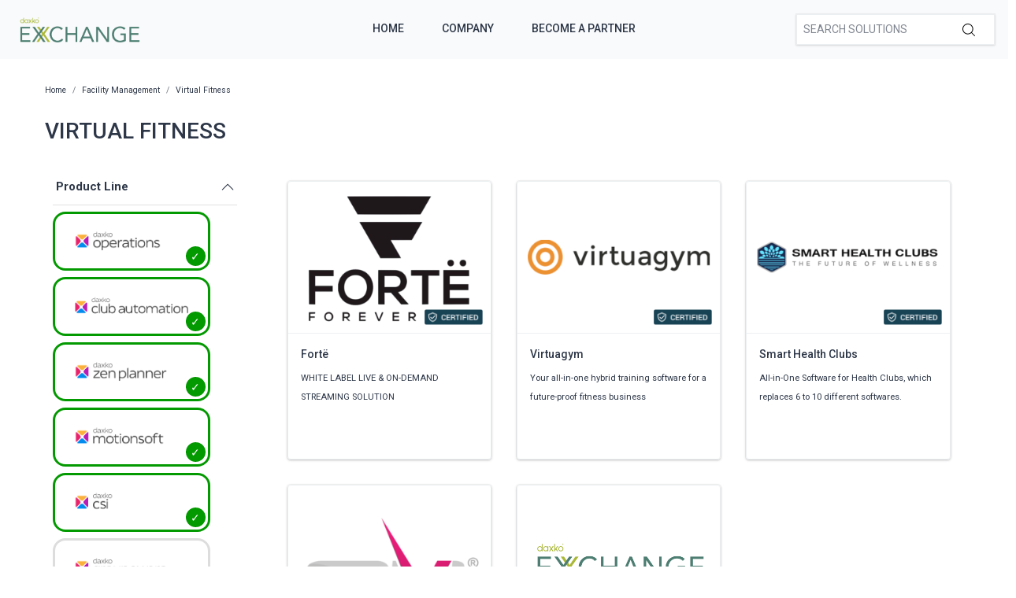

--- FILE ---
content_type: text/html; charset=utf-8
request_url: https://exchange.daxko.com/t/categories/facility-management/new-node?menu_open=1&productline=4%2C2%2C13%2C1%2C3
body_size: 9695
content:
<!doctype html>
<!--[if lt IE 7 ]> <html class="ie ie6" lang="en"> <![endif]-->
<!--[if IE 7 ]>    <html class="ie ie7" lang="en"> <![endif]-->
<!--[if IE 8 ]>    <html class="ie ie8" lang="en"> <![endif]-->
<!--[if IE 9 ]>    <html class="ie ie9" lang="en"> <![endif]-->
<!--[if gt IE 9]><!--><html lang="en"><!--<![endif]-->
  <head data-hook="inside_head">
    <title>Virtual Fitness - Daxko Exchange</title>
<meta name="viewport" content="width=device-width, initial-scale=1" />

<meta name="keywords" content="Virtual Fitness" />
<meta name="description" content="Virtual Fitness, Find partners &amp; solutions to better support your members and community" />
<link href="https://exchange.daxko.com/t/categories/facility-management/new-node" rel="canonical" />
<link rel="shortcut icon" type="image/x-icon" href="/assets/favicon-51409b17f27a516a42ec4ba429fd4d7b0f038d073c9cef5e08f3b74dd6cf761a.png" />
<link rel="stylesheet" media="screen" href="/assets/spree/frontend/all-aa35b849ac373d6ab175b459790e2c377c02b09cf5b2daff0b1c2fb64915fb54.css" data-turbolinks-track="reload" />
<meta name="csrf-param" content="authenticity_token" />
<meta name="csrf-token" content="+VgupMIwdjW+T5RdM6b54/dTCw1wv5Iuzy18b0lvrroCMVuvTxo08L1jywMFOXs9oBaHXVph3X6qmo9b10OG9w==" />
<script>
  SpreePaths = {"mounted_at":"/","admin":"admin/"}
</script>

<script src="/assets/spree/frontend/all-2c80a79af64bbf8fc1b52b7efe9c650730759f303aeae35ee48b7122211cd650.js" defer="defer" data-turbolinks-track="reload"></script>


<!-- Google Tag Manager -->
<script>(function(w,d,s,l,i){w[l]=w[l]||[];w[l].push({'gtm.start':
        new Date().getTime(),event:'gtm.js'});var f=d.getElementsByTagName(s)[0],
    j=d.createElement(s),dl=l!='dataLayer'?'&l='+l:'';j.async=true;j.src=
    'https://www.googletagmanager.com/gtm.js?id='+i+dl;f.parentNode.insertBefore(j,f);
})(window,document,'script','dataLayer','GTM-KDF8WNH');</script>
<!-- End Google Tag Manager -->
  </head>
  <body class="one-col" id="default" data-hook="body">
    <!-- Google Tag Manager (noscript) -->
    <noscript><iframe src="https://www.googletagmanager.com/ns.html?id=GTM-KDF8WNH"
                      height="0" width="0" style="display:none;visibility:hidden"></iframe></noscript>
    <!-- End Google Tag Manager (noscript) -->
      <div id="spree-header" data-turbolinks-permanent>
    <header id="header" class="d-flex align-items-center header-spree">
      <div class="container-fluid h-100 header-spree-fluid">
        <div class="d-flex flex-nowrap align-items-center h-100">
          <div class="d-md-none flex-grow-1 header-spree-fluid-mobile-menu-toggler">
            <button class="navbar-toggler border-0 px-0 d-flex" type="button" data-toggle="collapse" data-target="#navbarSupportedContent" aria-label="Show menu">
              <svg xmlns="http://www.w3.org/2000/svg" height="16px" viewBox="0 0 18.855 16.808" width="18.5px" class="spree-icon "><g fill="currentColor"><path d="m0 0h18.855v2h-18.855z"></path><path d="m0 0h18.855v2h-18.855z" transform="translate(0 7.404)"></path><path d="m0 0h18.855v2h-18.855z" transform="translate(0 14.808)"></path></g></svg>

            </button>
          </div>
          <figure class="logo flex-grow-0 flex-md-grow-1 order-lg-0 header-spree-fluid-logo m-0">
              <a aria-label="Daxko Exchange" href="/">
                <img alt="Daxko Exchange" title="Daxko Exchange" src="https://f.hubspotusercontent40.net/hubfs/7299793/Daxko_exchange.png">
              </a>
          </figure>
          <div id="main-nav-bar" class="flex-grow-1 flex-lg-grow-0 d-none d-md-block h-100 header-spree-fluid-primary-navigation">
            <ul class="nav h-100 main-nav-bar">
    <li class="navbar main-nav-bar-dropdown main-nav-bar-category">
    <a rel="nofollow" class="p-2 main-nav-bar-item main-nav-bar-category-button" href="/">Home</a>
  </li>
  <li class="navbar main-nav-bar-dropdown main-nav-bar-category">
    <a rel="nofollow" class="p-2 main-nav-bar-item main-nav-bar-category-button" href="https://www.daxko.com/">Company</a>
  </li>
  <li class="navbar main-nav-bar-dropdown main-nav-bar-category ">
    <a class="p-2 main-nav-bar-item main-nav-bar-category-button" href="/pages/technology-partner-program">Become A Partner</a>
  </li>

</ul>
          </div>
          <div id="top-nav-bar" class="flex-grow-1 header-spree-fluid-secondary-navigation d-none d-md-block">
            <ul id="nav-bar" class="nav align-items-center d-flex justify-content-end navbar-right">
  <li>
    <div class="navbar-right-search-menu">
      <div id="search-dropdown" class="w-100 navbar-right-search-menu-dropdown search-nav-form">
        <form class="d-none d-md-flex align-items-center search-box" style="width: 250px;" action="/products" accept-charset="UTF-8" method="get">
  <input type="search" name="keywords" id="keywords" placeholder="Search Solutions" autofocus="autofocus" class="border-0 p-2 text-normal" />
  <label class="m-0">
    <input type="submit" class="display-none">
    <svg xmlns="http://www.w3.org/2000/svg" height="16px" viewBox="0 0 20.286 20.291" width="16px" class="spree-icon "><path d="m20.161 19.256-4.931-4.931a8.659 8.659 0 1 0 -.855.855l4.931 4.931a.611.611 0 0 0 .427.18.593.593 0 0 0 .427-.18.608.608 0 0 0 .001-.855zm-18.901-10.604a7.437 7.437 0 1 1 7.44 7.441 7.445 7.445 0 0 1 -7.44-7.441z" transform="translate(-.05)"></path></svg>

  </label>
</form><form class="d-md-none align-items-center search-box" action="/products" accept-charset="UTF-8" method="get">
  <input type="search" name="keywords" id="keywords" placeholder="Search Solutions" autofocus="autofocus" class="border-0 p-2 text-normal" />
  <label class="m-0">
    <input type="submit" class="display-none">
    <svg xmlns="http://www.w3.org/2000/svg" height="16px" viewBox="0 0 20.286 20.291" width="16px" class="spree-icon "><path d="m20.161 19.256-4.931-4.931a8.659 8.659 0 1 0 -.855.855l4.931 4.931a.611.611 0 0 0 .427.18.593.593 0 0 0 .427-.18.608.608 0 0 0 .001-.855zm-18.901-10.604a7.437 7.437 0 1 1 7.44 7.441 7.445 7.445 0 0 1 -7.44-7.441z" transform="translate(-.05)"></path></svg>

  </label>
</form>
      </div>
    </div>
  </li>
</ul>

          </div>
            <div class="position-fixed text-uppercase d-md-none mobile-navigation">
    <div class="d-flex align-items-center header-spree" data-hook>
      <div class="container-fluid header-spree-fluid">
        <div class="d-flex flex-nowrap align-items-center">
          <div class="d-xl-none flex-grow-1">
            <button id="mobile-navigation-back-button" aria-label="Go to previous menu">
              <svg xmlns="http://www.w3.org/2000/svg" height="18px" viewBox="0 0 11.344 21.156" width="18px" class="spree-icon d-sm-none spree-icon-arrow spree-icon-arrow-left"><path d="m42.617 25.669a.685.685 0 0 0 .968 0 .685.685 0 0 0 0-.968l-8.515-8.516 8.516-8.516a.685.685 0 0 0 -.968-.968l-9.017 9a.685.685 0 0 0 0 .968z" fill="currentColor" transform="matrix(-1 0 0 -1 44.744 26.869)"></path></svg>

              <svg xmlns="http://www.w3.org/2000/svg" height="28px" viewBox="0 0 11.344 21.156" width="17px" class="spree-icon d-none d-sm-inline spree-icon-arrow spree-icon-arrow-left"><path d="m42.617 25.669a.685.685 0 0 0 .968 0 .685.685 0 0 0 0-.968l-8.515-8.516 8.516-8.516a.685.685 0 0 0 -.968-.968l-9.017 9a.685.685 0 0 0 0 .968z" fill="currentColor" transform="matrix(-1 0 0 -1 44.744 26.869)"></path></svg>

            </button>
          </div>
          <figure class="logo flex-grow-0 flex-xl-grow-1 order-xl-0 header-spree-fluid-logo" data-hook>
              <a aria-label="Daxko Exchange" href="/">
                <img alt="Daxko Exchange" title="Daxko Exchange" src="https://f.hubspotusercontent40.net/hubfs/7299793/Daxko_exchange.png">
              </a>
          </figure>
          <div id="top-nav-bar-mobile" class="text-right flex-grow-1 header-spree-fluid-secondary-navigation" data-hook>
            <button id="mobile-navigation-close-button" aria-label="Close menu">
              <svg xmlns="http://www.w3.org/2000/svg" xmlns:xlink="http://www.w3.org/1999/xlink" height="17px" viewBox="0 0 16.351 16.351" width="17px" class="spree-icon d-sm-none"><clipPath><path d="m0 0h16.351v16.351h-16.351z"></path></clipPath><g clip-path="url(#a)" fill="currentColor"><path d="m0 0h21.96v1.165h-21.96z" transform="matrix(.70710678 .70710678 -.70710678 .70710678 .824243 .000101)"></path><path d="m0 0h21.96v1.165h-21.96z" transform="matrix(-.70710678 .70710678 -.70710678 -.70710678 16.350981 .823202)"></path></g></svg>

              <svg xmlns="http://www.w3.org/2000/svg" xmlns:xlink="http://www.w3.org/1999/xlink" height="26px" viewBox="0 0 16.351 16.351" width="26px" class="spree-icon d-none d-sm-inline"><clipPath><path d="m0 0h16.351v16.351h-16.351z"></path></clipPath><g clip-path="url(#a)" fill="currentColor"><path d="m0 0h21.96v1.165h-21.96z" transform="matrix(.70710678 .70710678 -.70710678 .70710678 .824243 .000101)"></path><path d="m0 0h21.96v1.165h-21.96z" transform="matrix(-.70710678 .70710678 -.70710678 -.70710678 16.350981 .823202)"></path></g></svg>

            </button>
          </div>
        </div>
      </div>
    </div>

    <ul class="list-unstyled position-relative h-100 mobile-navigation-list">
        <li class="navbar main-nav-bar-dropdown main-nav-bar-category">
    <a rel="nofollow" class="p-2 main-nav-bar-item main-nav-bar-category-button" href="/">Home</a>
  </li>
  <li class="navbar main-nav-bar-dropdown main-nav-bar-category">
    <a rel="nofollow" class="p-2 main-nav-bar-item main-nav-bar-category-button" href="https://www.daxko.com/">Company</a>
  </li>
  <li class="navbar main-nav-bar-dropdown main-nav-bar-category ">
    <a class="p-2 main-nav-bar-item main-nav-bar-category-button" href="/pages/technology-partner-program">Become A Partner</a>
  </li>

    </ul>
  </div>

        </div>
      </div>
    </header>
    <div id="top-nav-bar" class="flex-grow-1 header-spree-fluid-secondary-navigation d-md-none">
      <div id="search-dropdown" class="w-100 navbar-right-search-menu-dropdown search-nav-form">
        <form class="d-none d-md-flex align-items-center search-box" style="width: 250px;" action="/products" accept-charset="UTF-8" method="get">
  <input type="search" name="keywords" id="keywords" placeholder="Search Solutions" autofocus="autofocus" class="border-0 p-2 text-normal" />
  <label class="m-0">
    <input type="submit" class="display-none">
    <svg xmlns="http://www.w3.org/2000/svg" height="16px" viewBox="0 0 20.286 20.291" width="16px" class="spree-icon "><path d="m20.161 19.256-4.931-4.931a8.659 8.659 0 1 0 -.855.855l4.931 4.931a.611.611 0 0 0 .427.18.593.593 0 0 0 .427-.18.608.608 0 0 0 .001-.855zm-18.901-10.604a7.437 7.437 0 1 1 7.44 7.441 7.445 7.445 0 0 1 -7.44-7.441z" transform="translate(-.05)"></path></svg>

  </label>
</form><form class="d-md-none align-items-center search-box" action="/products" accept-charset="UTF-8" method="get">
  <input type="search" name="keywords" id="keywords" placeholder="Search Solutions" autofocus="autofocus" class="border-0 p-2 text-normal" />
  <label class="m-0">
    <input type="submit" class="display-none">
    <svg xmlns="http://www.w3.org/2000/svg" height="16px" viewBox="0 0 20.286 20.291" width="16px" class="spree-icon "><path d="m20.161 19.256-4.931-4.931a8.659 8.659 0 1 0 -.855.855l4.931 4.931a.611.611 0 0 0 .427.18.593.593 0 0 0 .427-.18.608.608 0 0 0 .001-.855zm-18.901-10.604a7.437 7.437 0 1 1 7.44 7.441 7.445 7.445 0 0 1 -7.44-7.441z" transform="translate(-.05)"></path></svg>

  </label>
</form>
      </div>
    </div>
  </div>

    <div id="overlay" class="overlay hide-on-esc"></div>

    <div data-hook>
      <main id="content" data-hook>
        
        <div class="taxon">
  <div class="container">
    <nav id="breadcrumbs" class="col-12 mt-1 mt-sm-3 mt-lg-4" aria-label="breadcrumb"><ol class="breadcrumb" itemscope="itemscope" itemtype="https://schema.org/BreadcrumbList"><li itemscope="itemscope" itemtype="https://schema.org/ListItem" itemprop="itemListElement" class="breadcrumb-item"><a itemprop="url" href="/"><span itemprop="name">Home</span><meta itemprop="position" content="0"></meta></a><span itemprop="item" itemscope="itemscope" itemtype="https://schema.org/Thing" itemid="/"></span></li><li itemscope="itemscope" itemtype="https://schema.org/ListItem" itemprop="itemListElement" class="breadcrumb-item"><a itemprop="url" href="/t/categories/facility-management"><span itemprop="name">Facility Management</span><meta itemprop="position" content="1"></meta></a><span itemprop="item" itemscope="itemscope" itemtype="https://schema.org/Thing" itemid="/t/categories/facility-management"></span></li><li itemscope="itemscope" itemtype="https://schema.org/ListItem" itemprop="itemListElement" class="breadcrumb-item"><a itemprop="url" href="/t/categories/facility-management/new-node"><span itemprop="name">Virtual Fitness</span><meta itemprop="position" content="2"></meta></a><span itemprop="item" itemscope="itemscope" itemtype="https://schema.org/Thing" itemid="/t/categories/facility-management/new-node"></span></li></ol></nav>
      <div class="py-md-3 text-uppercase taxon-title">
    Virtual Fitness
  </div>

  </div>
  <div data-hook="taxon_products">
    <div data-hook="search_results">

    <div class="container-fluid plp-filter-and-sort-horizontal-border d-md-none mb-3">
  <div class="row">
    <div id="filter-by-overlay-show-button" class="col-12 plp-filter-and-sort-vertical-border">
      <div class="plp-filter-and-sort-buttons">
        FILTER BY
        <svg xmlns="http://www.w3.org/2000/svg" height="21.156" viewBox="0 0 11.344 21.156" width="11.344" class="plp-icon"><path d="m42.617 25.669a.685.685 0 0 0 .968 0 .685.685 0 0 0 0-.968l-8.515-8.516 8.516-8.516a.685.685 0 0 0 -.968-.968l-9.017 9a.685.685 0 0 0 0 .968z" fill="currentColor" transform="matrix(-1 0 0 -1 44.744 26.869)"></path></svg>

      </div>
    </div>
  </div>
</div>

    <div class="container mb-3 d-md-flex">
        <div id="plp-filters-accordion" class="d-none d-md-block col-md-4 col-lg-3 pr-5 h-100 plp-filters" data-hook="taxon_sidebar_navigation">
       <div class="w-100 card plp-filters-card">

        <div class="card-header px-1 plp-filters-card-header" id="filtersProductline" data-toggle="collapse" data-target="#collapseFilterProductline" aria-expanded="false" aria-controls="collapseFilterProductline" role="heading" aria-level="2">
          Product Line
          <svg xmlns="http://www.w3.org/2000/svg" height="16px" viewBox="0 0 11.344 21.156" width="16px" class="spree-icon mt-1 float-right arrow plp-filters-card-header-arrow--icon"><path d="m42.617 25.669a.685.685 0 0 0 .968 0 .685.685 0 0 0 0-.968l-8.515-8.516 8.516-8.516a.685.685 0 0 0 -.968-.968l-9.017 9a.685.685 0 0 0 0 .968z" fill="currentColor" transform="matrix(-1 0 0 -1 44.744 26.869)"></path></svg>

        </div>
        <div id="collapseFilterProductline" class="collapse show" aria-labelledby="filtersProductline">
          <div class="card-body px-0 pt-1">
              <ul class="image-checkbox image-checkbox--thin px-0 mb-0">
      <li style="list-style-type: none;">
        <a class="js-click-checkbox" href="/t/categories/facility-management/new-node?menu_open=1&amp;productline=4%2C13%2C1%2C3">
          <input type="checkbox" name="2" id="2" value="2" checked="checked" />
          <label for="2" class="mx-0 my-1">
              <img src='https://daxkocms.wpenginepowered.com/wp-content/uploads/2025/03/Operations-Logo-Color-Use-on-light-background.png' class="filter-image" />
          </label>
</a>      </li>
      <li style="list-style-type: none;">
        <a class="js-click-checkbox" href="/t/categories/facility-management/new-node?menu_open=1&amp;productline=4%2C2%2C13%2C3">
          <input type="checkbox" name="1" id="1" value="1" checked="checked" />
          <label for="1" class="mx-0 my-1">
              <img src='https://daxkocms.wpenginepowered.com/wp-content/uploads/2025/03/Club-Automation-Logo-Color-Use-on-light-background.png' class="filter-image" />
          </label>
</a>      </li>
      <li style="list-style-type: none;">
        <a class="js-click-checkbox" href="/t/categories/facility-management/new-node?menu_open=1&amp;productline=4%2C2%2C13%2C1">
          <input type="checkbox" name="3" id="3" value="3" checked="checked" />
          <label for="3" class="mx-0 my-1">
              <img src='https://daxkocms.wpenginepowered.com/wp-content/uploads/2025/03/Zen-Planner-Logo-Color-Use-on-light-background.png' class="filter-image" />
          </label>
</a>      </li>
      <li style="list-style-type: none;">
        <a class="js-click-checkbox" href="/t/categories/facility-management/new-node?menu_open=1&amp;productline=4%2C2%2C1%2C3">
          <input type="checkbox" name="13" id="13" value="13" checked="checked" />
          <label for="13" class="mx-0 my-1">
              <img src='https://daxkocms.wpenginepowered.com/wp-content/uploads/2025/03/Motionsoft-Logo-Color-Use-on-light-background-With-Clearspace.png' class="filter-image" />
          </label>
</a>      </li>
      <li style="list-style-type: none;">
        <a class="js-click-checkbox" href="/t/categories/facility-management/new-node?menu_open=1&amp;productline=2%2C13%2C1%2C3">
          <input type="checkbox" name="4" id="4" value="4" checked="checked" />
          <label for="4" class="mx-0 my-1">
              <img src='https://daxkocms.wpenginepowered.com/wp-content/uploads/2025/03/CSI-Logo-Color-Use-on-light-background.png' class="filter-image" />
          </label>
</a>      </li>
      <li style="list-style-type: none;">
        <a class="js-click-checkbox" href="/t/categories/facility-management/new-node?menu_open=1&amp;productline=4%2C2%2C13%2C1%2C3%2C10">
          <input type="checkbox" name="10" id="10" value="10" />
          <label for="10" class="mx-0 my-1">
              <img src='https://daxkocms.wpenginepowered.com/wp-content/uploads/2025/03/Grpupex-Pro-Logo-Color-Use-on-light-background.png' class="filter-image" />
          </label>
</a>      </li>
      <li style="list-style-type: none;">
        <a class="js-click-checkbox" href="/t/categories/facility-management/new-node?menu_open=1&amp;productline=4%2C2%2C13%2C1%2C3%2C14">
          <input type="checkbox" name="14" id="14" value="14" />
          <label for="14" class="mx-0 my-1">
              <img src='https://daxkocms.wpenginepowered.com/wp-content/uploads/2025/03/Core-Logo-Color-Use-on-light-background-With-Clearspace.png' class="filter-image" />
          </label>
</a>      </li>
  </ul>

          </div>
        </div>
      </div>
      <div class="card-header px-1 plp-filters-card-header" id="filterscategory" data-toggle="collapse" data-target="#collapseFiltercategory" aria-expanded="false" aria-controls="collapseFiltercategory" role="heading" aria-level="2">
        Categories
        <svg xmlns="http://www.w3.org/2000/svg" height="16px" viewBox="0 0 11.344 21.156" width="16px" class="spree-icon mt-1 float-right arrow plp-filters-card-header-arrow--icon"><path d="m42.617 25.669a.685.685 0 0 0 .968 0 .685.685 0 0 0 0-.968l-8.515-8.516 8.516-8.516a.685.685 0 0 0 -.968-.968l-9.017 9a.685.685 0 0 0 0 .968z" fill="currentColor" transform="matrix(-1 0 0 -1 44.744 26.869)"></path></svg>

      </div>
      <div id="collapseFiltercategory" class="collapse show" aria-labelledby="filterscategory">
          <div class="ml-2">
              <div class="pr-1 plp-filters-card-header-normal parent-filter" id="filterstcategoriessales">
    <span class="cat-link pl-1 ">
      <a href="/t/categories/sales?productline=4%2C2%2C13%2C1%2C3">Sales</a>
    </span>
  </div>
  <div id="collapseFiltertcategoriessales" class="collapse show">
    <div class="card-body px-0 pt-1 py-0">
        <div class="ml-3">
            <span class="cat-link pl-1 ">
    <a href="/t/categories/sales/payment-services?productline=4%2C2%2C13%2C1%2C3">Payment Services</a>
  </span>

        </div>
        <div class="ml-3">
            <span class="cat-link pl-1 ">
    <a href="/t/categories/sales/crm?productline=4%2C2%2C13%2C1%2C3">CRM</a>
  </span>

        </div>
        <div class="ml-3">
            <span class="cat-link pl-1 ">
    <a href="/t/categories/sales/registraion?productline=4%2C2%2C13%2C1%2C3">Registration</a>
  </span>

        </div>
        <div class="ml-3">
            <span class="cat-link pl-1 ">
    <a href="/t/categories/sales/reporting?productline=4%2C2%2C13%2C1%2C3">Reporting</a>
  </span>

        </div>
    </div>
  </div>

          </div>
          <div class="ml-2">
              <div class="pr-1 plp-filters-card-header-normal parent-filter" id="filterstcategoriesmarketing">
    <span class="cat-link pl-1 ">
      <a href="/t/categories/marketing?productline=4%2C2%2C13%2C1%2C3">Marketing</a>
    </span>
  </div>
  <div id="collapseFiltertcategoriesmarketing" class="collapse show">
    <div class="card-body px-0 pt-1 py-0">
        <div class="ml-3">
            <div class="pr-1 plp-filters-card-header-normal child-filter" id="filterstcategoriesmarketingmember-engagement">
    <span class="cat-link pl-1 ">
      <a href="/t/categories/marketing/member-engagement?productline=4%2C2%2C13%2C1%2C3">Member Engagement</a>
    </span>
  </div>
  <div id="collapseFiltertcategoriesmarketingmember-engagement" class="collapse show">
    <div class="card-body px-0 pt-1 py-0">
        <div class="ml-3">
            <span class="cat-link pl-1 ">
    <a href="/t/categories/marketing/member-engagement/mobile-experience?productline=4%2C2%2C13%2C1%2C3">Mobile Experience</a>
  </span>

        </div>
    </div>
  </div>

        </div>
        <div class="ml-3">
            <span class="cat-link pl-1 ">
    <a href="/t/categories/marketing/member-experience?productline=4%2C2%2C13%2C1%2C3">Member Experience</a>
  </span>

        </div>
        <div class="ml-3">
            <span class="cat-link pl-1 ">
    <a href="/t/categories/marketing/class-aggregation?productline=4%2C2%2C13%2C1%2C3">Class Aggregation</a>
  </span>

        </div>
        <div class="ml-3">
            <span class="cat-link pl-1 ">
    <a href="/t/categories/marketing/reporting?productline=4%2C2%2C13%2C1%2C3">Reporting</a>
  </span>

        </div>
    </div>
  </div>

          </div>
          <div class="ml-2">
              <div class="pr-1 plp-filters-card-header-normal parent-filter" id="filterstcategoriesfacility-management">
    <span class="cat-link pl-1 ">
      <a href="/t/categories/facility-management?productline=4%2C2%2C13%2C1%2C3">Facility Management</a>
    </span>
  </div>
  <div id="collapseFiltertcategoriesfacility-management" class="collapse show">
    <div class="card-body px-0 pt-1 py-0">
        <div class="ml-3">
            <span class="cat-link pl-1 ">
    <a href="/t/categories/facility-management/facility-access?productline=4%2C2%2C13%2C1%2C3">Facility Access</a>
  </span>

        </div>
        <div class="ml-3">
            <span class="cat-link pl-1 ">
    <a href="/t/categories/facility-management/childcare-management?productline=4%2C2%2C13%2C1%2C3">Childcare Management</a>
  </span>

        </div>
        <div class="ml-3">
            <span class="cat-link pl-1 ">
    <a href="/t/categories/facility-management/digital-signage?productline=4%2C2%2C13%2C1%2C3">Digital Signage</a>
  </span>

        </div>
        <div class="ml-3">
            <span class="cat-link pl-1 ">
    <a href="/t/categories/facility-management/reporting?productline=4%2C2%2C13%2C1%2C3">Reporting</a>
  </span>

        </div>
        <div class="ml-3">
            <span class="cat-link pl-1 ">
    <a href="/t/categories/facility-management/program-and-groupex?productline=4%2C2%2C13%2C1%2C3">Program &amp; Groupex</a>
  </span>

        </div>
        <div class="ml-3">
            <span class="cat-link pl-1 ">
    <a href="/t/categories/facility-management/camps?productline=4%2C2%2C13%2C1%2C3">Camps</a>
  </span>

        </div>
        <div class="ml-3">
            <span class="cat-link pl-1 ">
    <a href="/t/categories/facility-management/sports-and-recreation?productline=4%2C2%2C13%2C1%2C3">Sports &amp; Recreation</a>
  </span>

        </div>
        <div class="ml-3">
            <span class="cat-link pl-1 selected">
    <a href="/t/categories/facility-management/new-node?productline=4%2C2%2C13%2C1%2C3">Virtual Fitness</a>
  </span>

        </div>
    </div>
  </div>

          </div>
          <div class="ml-2">
              <div class="pr-1 plp-filters-card-header-normal parent-filter" id="filterstcategoriesfinance">
    <span class="cat-link pl-1 ">
      <a href="/t/categories/finance?productline=4%2C2%2C13%2C1%2C3">Finance</a>
    </span>
  </div>
  <div id="collapseFiltertcategoriesfinance" class="collapse show">
    <div class="card-body px-0 pt-1 py-0">
        <div class="ml-3">
            <span class="cat-link pl-1 ">
    <a href="/t/categories/finance/expense-management?productline=4%2C2%2C13%2C1%2C3">Expense Management</a>
  </span>

        </div>
    </div>
  </div>

          </div>
          <div class="ml-2">
              <span class="cat-link pl-1 ">
    <a href="/t/categories/fundraising?productline=4%2C2%2C13%2C1%2C3">Fundraising</a>
  </span>

          </div>
      </div>
  </div>

      
<div class="col-md-8 col-lg-9 product-list" data-hook="homepage_products">
  <div class="row">
        <div class="col-12 col-md-6 col-lg-4 p-3">
          <div id="product_44" class="product-list-product">
            <a class="h-100 d-flex flex-column justify-content-between" style="text-decoration: none !important;" href="/products/forte?productline=3%2C4%2C1%2C10%2C13%2C14%2C2&amp;taxon_id=24">
    <div class="plp-image-wrapper">
      <img data-src="/rails/active_storage/representations/eyJfcmFpbHMiOnsibWVzc2FnZSI6IkJBaHBBZUU9IiwiZXhwIjpudWxsLCJwdXIiOiJibG9iX2lkIn19--9d30057b512bca05e83bec0e60a4f1a9f468cea4/[base64]--55fec36bb86c51a1f7ac5e2b6d922f6f04dc5ebd/Forte%20Logo%20Transparent.png" data-srcset="https://exchange.daxko.com/rails/active_storage/representations/eyJfcmFpbHMiOnsibWVzc2FnZSI6IkJBaHBBZUU9IiwiZXhwIjpudWxsLCJwdXIiOiJibG9iX2lkIn19--9d30057b512bca05e83bec0e60a4f1a9f468cea4/eyJfcmFpbHMiOnsibWVzc2FnZSI6IkJBaDdCem9MY21WemFYcGxTU0lOTWpjNGVETTNNVDRHT2daRlZEb0xiRzloWkdWeWV3WTZDWEJoWjJVdyIsImV4cCI6bnVsbCwicHVyIjoidmFyaWF0aW9uIn19--51ee0866d19a469371add083b46c388f5fd464cf/Forte%20Logo%20Transparent.png 1200w, https://exchange.daxko.com/rails/active_storage/representations/eyJfcmFpbHMiOnsibWVzc2FnZSI6IkJBaHBBZUU9IiwiZXhwIjpudWxsLCJwdXIiOiJibG9iX2lkIn19--9d30057b512bca05e83bec0e60a4f1a9f468cea4/eyJfcmFpbHMiOnsibWVzc2FnZSI6IkJBaDdCem9MY21WemFYcGxTU0lOTWpJeWVESTVOejRHT2daRlZEb0xiRzloWkdWeWV3WTZDWEJoWjJVdyIsImV4cCI6bnVsbCwicHVyIjoidmFyaWF0aW9uIn19--463012f941fb37ded1159b6dd8c2c5361f8669a7/Forte%20Logo%20Transparent.png 992w, https://exchange.daxko.com/rails/active_storage/representations/eyJfcmFpbHMiOnsibWVzc2FnZSI6IkJBaHBBZUU9IiwiZXhwIjpudWxsLCJwdXIiOiJibG9iX2lkIn19--9d30057b512bca05e83bec0e60a4f1a9f468cea4/eyJfcmFpbHMiOnsibWVzc2FnZSI6IkJBaDdCem9MY21WemFYcGxTU0lOTXpVd2VEUTJPRDRHT2daRlZEb0xiRzloWkdWeWV3WTZDWEJoWjJVdyIsImV4cCI6bnVsbCwicHVyIjoidmFyaWF0aW9uIn19--56366893930e4189993146120a3f09e3cf199b79/Forte%20Logo%20Transparent.png 768w, https://exchange.daxko.com/rails/active_storage/representations/eyJfcmFpbHMiOnsibWVzc2FnZSI6IkJBaHBBZUU9IiwiZXhwIjpudWxsLCJwdXIiOiJibG9iX2lkIn19--9d30057b512bca05e83bec0e60a4f1a9f468cea4/eyJfcmFpbHMiOnsibWVzc2FnZSI6IkJBaDdCem9MY21WemFYcGxTU0lOTWpVMGVETTBNRDRHT2daRlZEb0xiRzloWkdWeWV3WTZDWEJoWjJVdyIsImV4cCI6bnVsbCwicHVyIjoidmFyaWF0aW9uIn19--963e862b40625c54998b7afba9652d6f51913b30/Forte%20Logo%20Transparent.png 576w" class="product-component-image d-block mw-100 product-component-plp-image lazyload" alt="Fortë" src="data:image/svg+xml,%3Csvg%20xmlns=&#39;http://www.w3.org/2000/svg&#39;%20viewBox=&#39;0%200%20278%20371&#39;%3E%3C/svg%3E" />
        <div class="certified-box" title="Certified">
          <img src="/assets/Certified tag-63305455a23660025c2e04cdf0763ed0c0144b9fd0bd7d699db34d404a7d3d01.png" />
        </div>
    </div>
    <div class="plp-name-wrapper plp-name ">
      <div class="mb-2" title="Fortë">
        Fortë
      </div>
        <div class="plp-description small">
            WHITE LABEL LIVE &amp; ON-DEMAND STREAMING SOLUTION
        </div>
    </div>
</a>
          </div>
        </div>
        <div class="col-12 col-md-6 col-lg-4 p-3">
          <div id="product_67" class="product-list-product">
            <a class="h-100 d-flex flex-column justify-content-between" style="text-decoration: none !important;" href="/products/virtuagym?productline=3%2C4%2C1%2C10%2C13%2C14%2C2&amp;taxon_id=24">
    <div class="plp-image-wrapper">
      <img data-src="/rails/active_storage/representations/eyJfcmFpbHMiOnsibWVzc2FnZSI6IkJBaHBBaVlCIiwiZXhwIjpudWxsLCJwdXIiOiJibG9iX2lkIn19--1c02e310f167fc58a14ab2b418ee2552ffdee3ed/[base64]--55fec36bb86c51a1f7ac5e2b6d922f6f04dc5ebd/Copy%20of%20PDF%20Logo%5B51%5D.png" data-srcset="https://exchange.daxko.com/rails/active_storage/representations/eyJfcmFpbHMiOnsibWVzc2FnZSI6IkJBaHBBaVlCIiwiZXhwIjpudWxsLCJwdXIiOiJibG9iX2lkIn19--1c02e310f167fc58a14ab2b418ee2552ffdee3ed/eyJfcmFpbHMiOnsibWVzc2FnZSI6IkJBaDdCem9MY21WemFYcGxTU0lOTWpjNGVETTNNVDRHT2daRlZEb0xiRzloWkdWeWV3WTZDWEJoWjJVdyIsImV4cCI6bnVsbCwicHVyIjoidmFyaWF0aW9uIn19--51ee0866d19a469371add083b46c388f5fd464cf/Copy%20of%20PDF%20Logo%5B51%5D.png 1200w, https://exchange.daxko.com/rails/active_storage/representations/eyJfcmFpbHMiOnsibWVzc2FnZSI6IkJBaHBBaVlCIiwiZXhwIjpudWxsLCJwdXIiOiJibG9iX2lkIn19--1c02e310f167fc58a14ab2b418ee2552ffdee3ed/eyJfcmFpbHMiOnsibWVzc2FnZSI6IkJBaDdCem9MY21WemFYcGxTU0lOTWpJeWVESTVOejRHT2daRlZEb0xiRzloWkdWeWV3WTZDWEJoWjJVdyIsImV4cCI6bnVsbCwicHVyIjoidmFyaWF0aW9uIn19--463012f941fb37ded1159b6dd8c2c5361f8669a7/Copy%20of%20PDF%20Logo%5B51%5D.png 992w, https://exchange.daxko.com/rails/active_storage/representations/eyJfcmFpbHMiOnsibWVzc2FnZSI6IkJBaHBBaVlCIiwiZXhwIjpudWxsLCJwdXIiOiJibG9iX2lkIn19--1c02e310f167fc58a14ab2b418ee2552ffdee3ed/eyJfcmFpbHMiOnsibWVzc2FnZSI6IkJBaDdCem9MY21WemFYcGxTU0lOTXpVd2VEUTJPRDRHT2daRlZEb0xiRzloWkdWeWV3WTZDWEJoWjJVdyIsImV4cCI6bnVsbCwicHVyIjoidmFyaWF0aW9uIn19--56366893930e4189993146120a3f09e3cf199b79/Copy%20of%20PDF%20Logo%5B51%5D.png 768w, https://exchange.daxko.com/rails/active_storage/representations/eyJfcmFpbHMiOnsibWVzc2FnZSI6IkJBaHBBaVlCIiwiZXhwIjpudWxsLCJwdXIiOiJibG9iX2lkIn19--1c02e310f167fc58a14ab2b418ee2552ffdee3ed/eyJfcmFpbHMiOnsibWVzc2FnZSI6IkJBaDdCem9MY21WemFYcGxTU0lOTWpVMGVETTBNRDRHT2daRlZEb0xiRzloWkdWeWV3WTZDWEJoWjJVdyIsImV4cCI6bnVsbCwicHVyIjoidmFyaWF0aW9uIn19--963e862b40625c54998b7afba9652d6f51913b30/Copy%20of%20PDF%20Logo%5B51%5D.png 576w" class="product-component-image d-block mw-100 product-component-plp-image lazyload" alt="Virtuagym" src="data:image/svg+xml,%3Csvg%20xmlns=&#39;http://www.w3.org/2000/svg&#39;%20viewBox=&#39;0%200%20278%20371&#39;%3E%3C/svg%3E" />
        <div class="certified-box" title="Certified">
          <img src="/assets/Certified tag-63305455a23660025c2e04cdf0763ed0c0144b9fd0bd7d699db34d404a7d3d01.png" />
        </div>
    </div>
    <div class="plp-name-wrapper plp-name ">
      <div class="mb-2" title="Virtuagym">
        Virtuagym
      </div>
        <div class="plp-description small">
            Your all-in-one hybrid training software for a future-proof fitness business
        </div>
    </div>
</a>
          </div>
        </div>
        <div class="col-12 col-md-6 col-lg-4 p-3">
          <div id="product_70" class="product-list-product">
            <a class="h-100 d-flex flex-column justify-content-between" style="text-decoration: none !important;" href="/products/smart-health-clubs?productline=3%2C4%2C1%2C10%2C13%2C14%2C2&amp;taxon_id=24">
    <div class="plp-image-wrapper">
      <img data-src="/rails/active_storage/representations/eyJfcmFpbHMiOnsibWVzc2FnZSI6IkJBaHBBa29CIiwiZXhwIjpudWxsLCJwdXIiOiJibG9iX2lkIn19--4987ffd965de88861426e8e7327c1ddaeceae010/[base64]--55fec36bb86c51a1f7ac5e2b6d922f6f04dc5ebd/Logo-aug%2031.png" data-srcset="https://exchange.daxko.com/rails/active_storage/representations/eyJfcmFpbHMiOnsibWVzc2FnZSI6IkJBaHBBa29CIiwiZXhwIjpudWxsLCJwdXIiOiJibG9iX2lkIn19--4987ffd965de88861426e8e7327c1ddaeceae010/eyJfcmFpbHMiOnsibWVzc2FnZSI6IkJBaDdCem9MY21WemFYcGxTU0lOTWpjNGVETTNNVDRHT2daRlZEb0xiRzloWkdWeWV3WTZDWEJoWjJVdyIsImV4cCI6bnVsbCwicHVyIjoidmFyaWF0aW9uIn19--51ee0866d19a469371add083b46c388f5fd464cf/Logo-aug%2031.png 1200w, https://exchange.daxko.com/rails/active_storage/representations/eyJfcmFpbHMiOnsibWVzc2FnZSI6IkJBaHBBa29CIiwiZXhwIjpudWxsLCJwdXIiOiJibG9iX2lkIn19--4987ffd965de88861426e8e7327c1ddaeceae010/eyJfcmFpbHMiOnsibWVzc2FnZSI6IkJBaDdCem9MY21WemFYcGxTU0lOTWpJeWVESTVOejRHT2daRlZEb0xiRzloWkdWeWV3WTZDWEJoWjJVdyIsImV4cCI6bnVsbCwicHVyIjoidmFyaWF0aW9uIn19--463012f941fb37ded1159b6dd8c2c5361f8669a7/Logo-aug%2031.png 992w, https://exchange.daxko.com/rails/active_storage/representations/eyJfcmFpbHMiOnsibWVzc2FnZSI6IkJBaHBBa29CIiwiZXhwIjpudWxsLCJwdXIiOiJibG9iX2lkIn19--4987ffd965de88861426e8e7327c1ddaeceae010/eyJfcmFpbHMiOnsibWVzc2FnZSI6IkJBaDdCem9MY21WemFYcGxTU0lOTXpVd2VEUTJPRDRHT2daRlZEb0xiRzloWkdWeWV3WTZDWEJoWjJVdyIsImV4cCI6bnVsbCwicHVyIjoidmFyaWF0aW9uIn19--56366893930e4189993146120a3f09e3cf199b79/Logo-aug%2031.png 768w, https://exchange.daxko.com/rails/active_storage/representations/eyJfcmFpbHMiOnsibWVzc2FnZSI6IkJBaHBBa29CIiwiZXhwIjpudWxsLCJwdXIiOiJibG9iX2lkIn19--4987ffd965de88861426e8e7327c1ddaeceae010/eyJfcmFpbHMiOnsibWVzc2FnZSI6IkJBaDdCem9MY21WemFYcGxTU0lOTWpVMGVETTBNRDRHT2daRlZEb0xiRzloWkdWeWV3WTZDWEJoWjJVdyIsImV4cCI6bnVsbCwicHVyIjoidmFyaWF0aW9uIn19--963e862b40625c54998b7afba9652d6f51913b30/Logo-aug%2031.png 576w" class="product-component-image d-block mw-100 product-component-plp-image lazyload" alt="Smart Health Clubs" src="data:image/svg+xml,%3Csvg%20xmlns=&#39;http://www.w3.org/2000/svg&#39;%20viewBox=&#39;0%200%20278%20371&#39;%3E%3C/svg%3E" />
        <div class="certified-box" title="Certified">
          <img src="/assets/Certified tag-63305455a23660025c2e04cdf0763ed0c0144b9fd0bd7d699db34d404a7d3d01.png" />
        </div>
    </div>
    <div class="plp-name-wrapper plp-name ">
      <div class="mb-2" title="Smart Health Clubs">
        Smart Health Clubs
      </div>
        <div class="plp-description small">
            All-in-One Software for Health Clubs, which replaces 6 to 10 different softwares. 
        </div>
    </div>
</a>
          </div>
        </div>
        <div class="col-12 col-md-6 col-lg-4 p-3">
          <div id="product_135" class="product-list-product">
            <a class="h-100 d-flex flex-column justify-content-between" style="text-decoration: none !important;" href="/products/spivi?productline=3%2C4%2C1%2C10%2C13%2C14%2C2&amp;taxon_id=24">
    <div class="plp-image-wrapper">
      <img data-src="/rails/active_storage/representations/eyJfcmFpbHMiOnsibWVzc2FnZSI6IkJBaHBBdHNGIiwiZXhwIjpudWxsLCJwdXIiOiJibG9iX2lkIn19--1a4bed412e678a1e3c0418b8673c55eb2e2dad54/[base64]--55fec36bb86c51a1f7ac5e2b6d922f6f04dc5ebd/Spivi-Logo.png" data-srcset="https://exchange.daxko.com/rails/active_storage/representations/eyJfcmFpbHMiOnsibWVzc2FnZSI6IkJBaHBBdHNGIiwiZXhwIjpudWxsLCJwdXIiOiJibG9iX2lkIn19--1a4bed412e678a1e3c0418b8673c55eb2e2dad54/eyJfcmFpbHMiOnsibWVzc2FnZSI6IkJBaDdCem9MY21WemFYcGxTU0lOTWpjNGVETTNNVDRHT2daRlZEb0xiRzloWkdWeWV3WTZDWEJoWjJVdyIsImV4cCI6bnVsbCwicHVyIjoidmFyaWF0aW9uIn19--51ee0866d19a469371add083b46c388f5fd464cf/Spivi-Logo.png 1200w, https://exchange.daxko.com/rails/active_storage/representations/eyJfcmFpbHMiOnsibWVzc2FnZSI6IkJBaHBBdHNGIiwiZXhwIjpudWxsLCJwdXIiOiJibG9iX2lkIn19--1a4bed412e678a1e3c0418b8673c55eb2e2dad54/eyJfcmFpbHMiOnsibWVzc2FnZSI6IkJBaDdCem9MY21WemFYcGxTU0lOTWpJeWVESTVOejRHT2daRlZEb0xiRzloWkdWeWV3WTZDWEJoWjJVdyIsImV4cCI6bnVsbCwicHVyIjoidmFyaWF0aW9uIn19--463012f941fb37ded1159b6dd8c2c5361f8669a7/Spivi-Logo.png 992w, https://exchange.daxko.com/rails/active_storage/representations/eyJfcmFpbHMiOnsibWVzc2FnZSI6IkJBaHBBdHNGIiwiZXhwIjpudWxsLCJwdXIiOiJibG9iX2lkIn19--1a4bed412e678a1e3c0418b8673c55eb2e2dad54/eyJfcmFpbHMiOnsibWVzc2FnZSI6IkJBaDdCem9MY21WemFYcGxTU0lOTXpVd2VEUTJPRDRHT2daRlZEb0xiRzloWkdWeWV3WTZDWEJoWjJVdyIsImV4cCI6bnVsbCwicHVyIjoidmFyaWF0aW9uIn19--56366893930e4189993146120a3f09e3cf199b79/Spivi-Logo.png 768w, https://exchange.daxko.com/rails/active_storage/representations/eyJfcmFpbHMiOnsibWVzc2FnZSI6IkJBaHBBdHNGIiwiZXhwIjpudWxsLCJwdXIiOiJibG9iX2lkIn19--1a4bed412e678a1e3c0418b8673c55eb2e2dad54/eyJfcmFpbHMiOnsibWVzc2FnZSI6IkJBaDdCem9MY21WemFYcGxTU0lOTWpVMGVETTBNRDRHT2daRlZEb0xiRzloWkdWeWV3WTZDWEJoWjJVdyIsImV4cCI6bnVsbCwicHVyIjoidmFyaWF0aW9uIn19--963e862b40625c54998b7afba9652d6f51913b30/Spivi-Logo.png 576w" class="product-component-image d-block mw-100 product-component-plp-image lazyload" alt="Spivi" src="data:image/svg+xml,%3Csvg%20xmlns=&#39;http://www.w3.org/2000/svg&#39;%20viewBox=&#39;0%200%20278%20371&#39;%3E%3C/svg%3E" />
        <div class="certified-box" title="Certified">
          <img src="/assets/Certified tag-63305455a23660025c2e04cdf0763ed0c0144b9fd0bd7d699db34d404a7d3d01.png" />
        </div>
    </div>
    <div class="plp-name-wrapper plp-name ">
      <div class="mb-2" title="Spivi">
        Spivi
      </div>
        <div class="plp-description small">
            Driving retention &amp; loyalty through performance metrics, live leaderboards, &amp; gamification.
        </div>
    </div>
</a>
          </div>
        </div>
        <div class="col-12 col-md-6 col-lg-4 p-3">
          <div id="product_request" class="product-list-product">
            <a class="h-100 d-flex flex-column justify-content-between" style="text-decoration: none !important;" href="/request_partners/new">
  <div class="plp-image-wrapper">
    <img data-src="https://f.hubspotusercontent40.net/hubfs/7299793/Daxko_exchange.png" data-srcset="https://f.hubspotusercontent40.net/hubfs/7299793/Daxko_exchange.png" class="product-component-plp-image product-component-image d-block mw-100 lazyload" src="data:image/svg+xml,%3Csvg%20xmlns=&#39;http://www.w3.org/2000/svg&#39;%20viewBox=&#39;0%200%20#278%20#371&#39;%3E%3C/svg%3E" />
  </div>
  <div class="plp-name-wrapper plp-name ">
    <div class="mb-2" title="Request a Partner">
      Request a Partner
    </div>
      <div class="plp-description small">
        Don't see what you are looking for? Let us know who is missing.
      </div>
      <div class='btn btn-primary contact-button'>Request a Partner</div>
  </div>
</a>
          </div>
        </div>
  </div>

    <div class="row pl-md-4 pl-sm-4">
      <div class="col-12">
        <div class="plp-pagination d-none d-lg-flex">
          

        </div>

        <div class="plp-pagination d-lg-none">
          

        </div>
      </div>
    </div>
</div>

    </div>
</div>


<div id="filter-by-overlay" class="d-md-none plp-overlay" style="display: block;">
    <div class="plp-scroll">
      <div class="container">
        <div class="plp-overlay-header">
          FILTER BY
          <svg xmlns="http://www.w3.org/2000/svg" xmlns:xlink="http://www.w3.org/1999/xlink" height="16.351" viewBox="0 0 16.351 16.351" width="16.351" id="filter-by-overlay-hide-button"><clipPath><path d="m0 0h16.351v16.351h-16.351z"></path></clipPath><g clip-path="url(#a)" fill="currentColor"><path d="m0 0h21.96v1.165h-21.96z" transform="matrix(.70710678 .70710678 -.70710678 .70710678 .824243 .000101)"></path><path d="m0 0h21.96v1.165h-21.96z" transform="matrix(-.70710678 .70710678 -.70710678 -.70710678 16.350981 .823202)"></path></g></svg>

        </div>
      </div>
      <div id="filters-accordion">

            <div class="card plp-overlay-card">
              <div class="card-header text-uppercase  plp-overlay-card-header" data-toggle="collapse" data-target="#collapseFilterMobileProductLine" aria-expanded="true" aria-controls="collapseFilterMobileProductLine" role="heading" aria-level="3">
                ProductLine
                <svg xmlns="http://www.w3.org/2000/svg" height="16px" viewBox="0 0 11.344 21.156" width="16px" class="spree-icon spree-icon-arrow spree-icon-arrow-right mt-1 float-right arrow plp-overlay-card-header-arrow"><path d="m42.617 25.669a.685.685 0 0 0 .968 0 .685.685 0 0 0 0-.968l-8.515-8.516 8.516-8.516a.685.685 0 0 0 -.968-.968l-9.017 9a.685.685 0 0 0 0 .968z" fill="currentColor" transform="matrix(-1 0 0 -1 44.744 26.869)"></path></svg>

              </div>
              <div id="collapseFilterMobileProductLine" class="collapse show" aria-labelledby="collapseFilterMobileProductLine" data-parent="#filters-accordion">
                <div class="card-body pt-1">
                    <ul class="image-checkbox image-checkbox--thin px-0 mb-0">
      <li style="list-style-type: none;">
        <a class="js-click-checkbox" href="/t/categories/facility-management/new-node?menu_open=1&amp;productline=4%2C13%2C1%2C3">
          <input type="checkbox" name="2" id="2" value="2" checked="checked" />
          <label for="2" class="mx-0 my-1">
              <img src='https://daxkocms.wpenginepowered.com/wp-content/uploads/2025/03/Operations-Logo-Color-Use-on-light-background.png' class="filter-image" />
          </label>
</a>      </li>
      <li style="list-style-type: none;">
        <a class="js-click-checkbox" href="/t/categories/facility-management/new-node?menu_open=1&amp;productline=4%2C2%2C13%2C3">
          <input type="checkbox" name="1" id="1" value="1" checked="checked" />
          <label for="1" class="mx-0 my-1">
              <img src='https://daxkocms.wpenginepowered.com/wp-content/uploads/2025/03/Club-Automation-Logo-Color-Use-on-light-background.png' class="filter-image" />
          </label>
</a>      </li>
      <li style="list-style-type: none;">
        <a class="js-click-checkbox" href="/t/categories/facility-management/new-node?menu_open=1&amp;productline=4%2C2%2C13%2C1">
          <input type="checkbox" name="3" id="3" value="3" checked="checked" />
          <label for="3" class="mx-0 my-1">
              <img src='https://daxkocms.wpenginepowered.com/wp-content/uploads/2025/03/Zen-Planner-Logo-Color-Use-on-light-background.png' class="filter-image" />
          </label>
</a>      </li>
      <li style="list-style-type: none;">
        <a class="js-click-checkbox" href="/t/categories/facility-management/new-node?menu_open=1&amp;productline=4%2C2%2C1%2C3">
          <input type="checkbox" name="13" id="13" value="13" checked="checked" />
          <label for="13" class="mx-0 my-1">
              <img src='https://daxkocms.wpenginepowered.com/wp-content/uploads/2025/03/Motionsoft-Logo-Color-Use-on-light-background-With-Clearspace.png' class="filter-image" />
          </label>
</a>      </li>
      <li style="list-style-type: none;">
        <a class="js-click-checkbox" href="/t/categories/facility-management/new-node?menu_open=1&amp;productline=2%2C13%2C1%2C3">
          <input type="checkbox" name="4" id="4" value="4" checked="checked" />
          <label for="4" class="mx-0 my-1">
              <img src='https://daxkocms.wpenginepowered.com/wp-content/uploads/2025/03/CSI-Logo-Color-Use-on-light-background.png' class="filter-image" />
          </label>
</a>      </li>
      <li style="list-style-type: none;">
        <a class="js-click-checkbox" href="/t/categories/facility-management/new-node?menu_open=1&amp;productline=4%2C2%2C13%2C1%2C3%2C10">
          <input type="checkbox" name="10" id="10" value="10" />
          <label for="10" class="mx-0 my-1">
              <img src='https://daxkocms.wpenginepowered.com/wp-content/uploads/2025/03/Grpupex-Pro-Logo-Color-Use-on-light-background.png' class="filter-image" />
          </label>
</a>      </li>
      <li style="list-style-type: none;">
        <a class="js-click-checkbox" href="/t/categories/facility-management/new-node?menu_open=1&amp;productline=4%2C2%2C13%2C1%2C3%2C14">
          <input type="checkbox" name="14" id="14" value="14" />
          <label for="14" class="mx-0 my-1">
              <img src='https://daxkocms.wpenginepowered.com/wp-content/uploads/2025/03/Core-Logo-Color-Use-on-light-background-With-Clearspace.png' class="filter-image" />
          </label>
</a>      </li>
  </ul>

                </div>
              </div>
            </div>


          <div class="card plp-overlay-card">
            <div class="card-header text-uppercase collapsed plp-overlay-card-header" data-toggle="collapse" data-target="#collapseFilterMobileCategory" aria-expanded="true" aria-controls="collapseFilterMobileCategory" role="heading" aria-level="3">
              Category
              <svg xmlns="http://www.w3.org/2000/svg" height="16px" viewBox="0 0 11.344 21.156" width="16px" class="spree-icon spree-icon-arrow spree-icon-arrow-right mt-1 float-right arrow plp-overlay-card-header-arrow"><path d="m42.617 25.669a.685.685 0 0 0 .968 0 .685.685 0 0 0 0-.968l-8.515-8.516 8.516-8.516a.685.685 0 0 0 -.968-.968l-9.017 9a.685.685 0 0 0 0 .968z" fill="currentColor" transform="matrix(-1 0 0 -1 44.744 26.869)"></path></svg>

            </div>
            <div id="collapseFilterMobileCategory" class="collapse" aria-labelledby="collapseFilterMobileCategory" data-parent="#filters-accordion">
                <div class="ml-2">
                    <div class="pr-1 plp-filters-card-header-normal parent-filter" id="filterstcategoriessales">
    <span class="cat-link pl-1 ">
      <a href="/t/categories/sales?productline=4%2C2%2C13%2C1%2C3">Sales</a>
    </span>
  </div>
  <div id="collapseFiltertcategoriessales" class="collapse show">
    <div class="card-body px-0 pt-1 py-0">
        <div class="ml-3">
            <span class="cat-link pl-1 ">
    <a href="/t/categories/sales/payment-services?productline=4%2C2%2C13%2C1%2C3">Payment Services</a>
  </span>

        </div>
        <div class="ml-3">
            <span class="cat-link pl-1 ">
    <a href="/t/categories/sales/crm?productline=4%2C2%2C13%2C1%2C3">CRM</a>
  </span>

        </div>
        <div class="ml-3">
            <span class="cat-link pl-1 ">
    <a href="/t/categories/sales/registraion?productline=4%2C2%2C13%2C1%2C3">Registration</a>
  </span>

        </div>
        <div class="ml-3">
            <span class="cat-link pl-1 ">
    <a href="/t/categories/sales/reporting?productline=4%2C2%2C13%2C1%2C3">Reporting</a>
  </span>

        </div>
    </div>
  </div>

                </div>
                <div class="ml-2">
                    <div class="pr-1 plp-filters-card-header-normal parent-filter" id="filterstcategoriesmarketing">
    <span class="cat-link pl-1 ">
      <a href="/t/categories/marketing?productline=4%2C2%2C13%2C1%2C3">Marketing</a>
    </span>
  </div>
  <div id="collapseFiltertcategoriesmarketing" class="collapse show">
    <div class="card-body px-0 pt-1 py-0">
        <div class="ml-3">
            <div class="pr-1 plp-filters-card-header-normal child-filter" id="filterstcategoriesmarketingmember-engagement">
    <span class="cat-link pl-1 ">
      <a href="/t/categories/marketing/member-engagement?productline=4%2C2%2C13%2C1%2C3">Member Engagement</a>
    </span>
  </div>
  <div id="collapseFiltertcategoriesmarketingmember-engagement" class="collapse show">
    <div class="card-body px-0 pt-1 py-0">
        <div class="ml-3">
            <span class="cat-link pl-1 ">
    <a href="/t/categories/marketing/member-engagement/mobile-experience?productline=4%2C2%2C13%2C1%2C3">Mobile Experience</a>
  </span>

        </div>
    </div>
  </div>

        </div>
        <div class="ml-3">
            <span class="cat-link pl-1 ">
    <a href="/t/categories/marketing/member-experience?productline=4%2C2%2C13%2C1%2C3">Member Experience</a>
  </span>

        </div>
        <div class="ml-3">
            <span class="cat-link pl-1 ">
    <a href="/t/categories/marketing/class-aggregation?productline=4%2C2%2C13%2C1%2C3">Class Aggregation</a>
  </span>

        </div>
        <div class="ml-3">
            <span class="cat-link pl-1 ">
    <a href="/t/categories/marketing/reporting?productline=4%2C2%2C13%2C1%2C3">Reporting</a>
  </span>

        </div>
    </div>
  </div>

                </div>
                <div class="ml-2">
                    <div class="pr-1 plp-filters-card-header-normal parent-filter" id="filterstcategoriesfacility-management">
    <span class="cat-link pl-1 ">
      <a href="/t/categories/facility-management?productline=4%2C2%2C13%2C1%2C3">Facility Management</a>
    </span>
  </div>
  <div id="collapseFiltertcategoriesfacility-management" class="collapse show">
    <div class="card-body px-0 pt-1 py-0">
        <div class="ml-3">
            <span class="cat-link pl-1 ">
    <a href="/t/categories/facility-management/facility-access?productline=4%2C2%2C13%2C1%2C3">Facility Access</a>
  </span>

        </div>
        <div class="ml-3">
            <span class="cat-link pl-1 ">
    <a href="/t/categories/facility-management/childcare-management?productline=4%2C2%2C13%2C1%2C3">Childcare Management</a>
  </span>

        </div>
        <div class="ml-3">
            <span class="cat-link pl-1 ">
    <a href="/t/categories/facility-management/digital-signage?productline=4%2C2%2C13%2C1%2C3">Digital Signage</a>
  </span>

        </div>
        <div class="ml-3">
            <span class="cat-link pl-1 ">
    <a href="/t/categories/facility-management/reporting?productline=4%2C2%2C13%2C1%2C3">Reporting</a>
  </span>

        </div>
        <div class="ml-3">
            <span class="cat-link pl-1 ">
    <a href="/t/categories/facility-management/program-and-groupex?productline=4%2C2%2C13%2C1%2C3">Program &amp; Groupex</a>
  </span>

        </div>
        <div class="ml-3">
            <span class="cat-link pl-1 ">
    <a href="/t/categories/facility-management/camps?productline=4%2C2%2C13%2C1%2C3">Camps</a>
  </span>

        </div>
        <div class="ml-3">
            <span class="cat-link pl-1 ">
    <a href="/t/categories/facility-management/sports-and-recreation?productline=4%2C2%2C13%2C1%2C3">Sports &amp; Recreation</a>
  </span>

        </div>
        <div class="ml-3">
            <span class="cat-link pl-1 selected">
    <a href="/t/categories/facility-management/new-node?productline=4%2C2%2C13%2C1%2C3">Virtual Fitness</a>
  </span>

        </div>
    </div>
  </div>

                </div>
                <div class="ml-2">
                    <div class="pr-1 plp-filters-card-header-normal parent-filter" id="filterstcategoriesfinance">
    <span class="cat-link pl-1 ">
      <a href="/t/categories/finance?productline=4%2C2%2C13%2C1%2C3">Finance</a>
    </span>
  </div>
  <div id="collapseFiltertcategoriesfinance" class="collapse show">
    <div class="card-body px-0 pt-1 py-0">
        <div class="ml-3">
            <span class="cat-link pl-1 ">
    <a href="/t/categories/finance/expense-management?productline=4%2C2%2C13%2C1%2C3">Expense Management</a>
  </span>

        </div>
    </div>
  </div>

                </div>
                <div class="ml-2">
                    <span class="cat-link pl-1 ">
    <a href="/t/categories/fundraising?productline=4%2C2%2C13%2C1%2C3">Fundraising</a>
  </span>

                </div>
            </div>
          </div>
      </div>
    </div>

  <div class="container position-absolute text-center plp-overlay-buttons pt-3">
    <a class="btn spree-btn btn-outline-primary w-100 mb-4" href="/t/categories/facility-management/new-node">CLEAR ALL</a>
    <a class="btn btn-primary spree-btn w-100" href="/t/categories/facility-management/new-node?productline=4%2C2%2C13%2C1%2C3">DONE</a>
  </div>
</div>


  <script type="application/ld+json">[{"@context":"https://schema.org/","@type":"Product","@id":"https://exchange.daxko.com/product_44","url":"https://exchange.daxko.com/products/forte","name":"Fortë","image":"https://exchange.daxko.com/rails/active_storage/blobs/eyJfcmFpbHMiOnsibWVzc2FnZSI6IkJBaHBBZUU9IiwiZXhwIjpudWxsLCJwdXIiOiJibG9iX2lkIn19--9d30057b512bca05e83bec0e60a4f1a9f468cea4/Forte%20Logo%20Transparent.png","description":"We have developed the only end-to-end live and on-demand streaming solution on the market, enabling you to create high-quality yet cost-effective digital content. Our proprietary hardware and software is customized for you and then installed at your facility. Our technology is fully-automated, enabling you to seamlessly produce live classes with multiple cameras as well as mix audio through our customized scripts. For you, it’s as simple as scheduling class in your booking system. We enable you to focus on what you do best, which is creating great fitness content!","sku":"","offers":{"@type":"Offer","price":null,"priceCurrency":"USD","availability":"InStock","url":"https://exchange.daxko.com/products/forte","availabilityEnds":""}},{"@context":"https://schema.org/","@type":"Product","@id":"https://exchange.daxko.com/product_67","url":"https://exchange.daxko.com/products/virtuagym","name":"Virtuagym","image":"https://exchange.daxko.com/rails/active_storage/blobs/eyJfcmFpbHMiOnsibWVzc2FnZSI6IkJBaHBBaVlCIiwiZXhwIjpudWxsLCJwdXIiOiJibG9iX2lkIn19--1c02e310f167fc58a14ab2b418ee2552ffdee3ed/Copy%20of%20PDF%20Logo%5B51%5D.png","description":"Give your members a 24/7 complete fitness experience both in your facility and at home via virtual training, live workout videos, meditations, challenges, and more. Combine this with our all-in-one fitness management software, chosen by thousands of fitness businesses, including enterprises, gyms, studios, and personal trainers.","sku":"","offers":{"@type":"Offer","price":null,"priceCurrency":"USD","availability":"InStock","url":"https://exchange.daxko.com/products/virtuagym","availabilityEnds":""}},{"@context":"https://schema.org/","@type":"Product","@id":"https://exchange.daxko.com/product_70","url":"https://exchange.daxko.com/products/smart-health-clubs","name":"Smart Health Clubs","image":"https://exchange.daxko.com/rails/active_storage/blobs/eyJfcmFpbHMiOnsibWVzc2FnZSI6IkJBaHBBa29CIiwiZXhwIjpudWxsLCJwdXIiOiJibG9iX2lkIn19--4987ffd965de88861426e8e7327c1ddaeceae010/Logo-aug%2031.png","description":"Smart Health Clubs enables clubs to increase member engagement, revenue, and manage services. We are also strongly positioned to offer next gen services and integrations with the HealthCare and the Wellness industries.\r\n\r\nKevin McHugh, COO, The Atlantic Club says,\r\n \"Utilizing our Smart Health Clubs App, The Atlantic Club has been able to have a comprehensive reservation system involving all of our pools as well as our live and virtual classes throughout the week.\"\r\n\r\nAaron Moore, Director of Operations, VIDA Fitness says,    \r\n\"Our members gravitated to the app quickly and we got feedback that it was easier to use and faster than logging into their online accounts. I think the big theme was easier, faster access right at their fingertips. It’s something they had been asking for, So we had an almost immediate engagement.\"","sku":"","offers":{"@type":"Offer","price":null,"priceCurrency":"USD","availability":"InStock","url":"https://exchange.daxko.com/products/smart-health-clubs","availabilityEnds":""}},{"@context":"https://schema.org/","@type":"Product","@id":"https://exchange.daxko.com/product_135","url":"https://exchange.daxko.com/products/spivi","name":"Spivi","image":"https://exchange.daxko.com/rails/active_storage/blobs/eyJfcmFpbHMiOnsibWVzc2FnZSI6IkJBaHBBdHNGIiwiZXhwIjpudWxsLCJwdXIiOiJibG9iX2lkIn19--1a4bed412e678a1e3c0418b8673c55eb2e2dad54/Spivi-Logo.png","description":"Spivi is a leading brand that offers a dynamic fitness platform, transforming traditional workouts into interactive, results-driven experiences. Whether you're running a cycling class or heart rate-based training, Spivi brings real-time performance tracking, leaderboards, and gamification into every session. Designed to boost engagement, retention, and community, it integrates seamlessly with existing wearable devices, gym equipment, and studio equipment. Spivi empowers fitness businesses to deliver results-focused workouts while offering members a fun, motivating way to stay on track. With Spivi, every workout counts, and every achievement is celebrated.","sku":"","offers":{"@type":"Offer","price":null,"priceCurrency":"USD","availability":"InStock","url":"https://exchange.daxko.com/products/spivi","availabilityEnds":""}}]</script>

  </div>
</div>

      </main>

      
    </div>

      <footer id="footer" class="pt-4 mx-auto footer-spree" data-turbolinks-permanent>

    <div class="row">
      <div class="col-3 d-none d-md-flex pattern pattern--left">
      </div>
      <div class="row col-12 col-md-6 mt-5 footer-spree-menu-links px-5">
        <div class="col-4 zindexer">
          <div class="footer-spree-label zindexer">
            Daxko Solutions
          </div>
          <div class="pt-2 zindexer"><a href="https://www.daxko.com/solutions/operations">Daxko Operations</a></div>
          <div class="pt-2 zindexer"><a href="https://www.clubautomation.com/">Club  Automation</a></div>
          <div class="pt-2 zindexer"><a href="https://zenplanner.com/">Zen Planner</a></div>
          <div class="pt-2 zindexer"><a href="https://csispectrum.com/">CSI Spectrum</a></div>
          <div class="pt-2 zindexer"><a href="https://groupexpro.com/">GroupEx Pro</a></div>
          <div class="pt-2 zindexer"><a href="https://www.sugarwod.com/">SugarWOD</a></div>
          <div class="pt-2 zindexer"><a href="https://www.uplaunch.com/">UpLaunch</a></div>
          <div class="pt-2 zindexer"><a href="https://www.daxko.com/solutions/accounting">Daxko Accounting</a></div>
          <div class="pt-2 zindexer"><a href="https://www.daxko.com/solutions/mobile">Daxko Mobile</a></div>
          <div class="pt-2 zindexer"><a href="https://www.daxko.com/solutions/engage">Daxko Engage</a></div>
          <div class="pt-2 zindexer"><a href="https://www.playerspace.net/">Playerspace</a></div>
        </div>
          <div class="col-4 zindexer">
            <div class="footer-spree-label zindexer">
              Partners
            </div>
              <div class="pt-2 zindexer">
                  <a rel="nofollow" href="/">Home</a>
              </div>
              <div class="pt-2 zindexer">
                  <a rel="nofollow" href="https://www.daxko.com/">Company</a>
              </div>
              <div class="pt-2 zindexer">
                  <a href="/pages/technology-partner-program">Become A Partner</a>
              </div>
              <div class="pt-2 zindexer">
                  <a rel="nofollow" href="/request_partners/new">Request A Partner</a>
              </div>
              <div class="pt-2 zindexer">
                  <a rel="nofollow" href="https://www.daxko.com/terms-of-use">Website Terms of Use</a>
              </div>
              <div class="pt-2 zindexer">
                  <a rel="nofollow" href="https://www.daxko.com/privacy">Privacy Policy</a>
              </div>
          </div>
        <div class="col-4 zindexer">
          <div class="footer-spree-label zindexer">
            Contact
          </div>
          <div class="pt-2 zindexer"><a href="https://www.daxko.com/contact">Support</a></div>
        </div>
      </div>
      <div class="col-3 d-none d-md-flex pattern pattern--right">
      </div>

    </div>
    <div class="footer-spree-copyright">
  <div class="container">
    <div class="d-flex flex-column flex-lg-row align-items-center justify-content-center py-3 footer-spree-copyright-content">
      <div>
        © 2026
        <a href="https://exchange.daxko.com">Daxko</a>.
        All rights reserved.
      </div>
    </div>
  </div>
</div>

  </footer>

    <script>
  window.addEventListener('turbolinks:load', function() {
      Spree.translations = {"coupon_code_applied":"The coupon code was successfully applied to your order.","coupon_code_removed":"The coupon code was successfully removed from your order.","coupon_code_error_icon":"/assets/error-da45849628b080464441ec34889d6e7d039b4ef8179094304b1f3af165b6d849.svg"}
  });
</script>

  </body>
</html>
